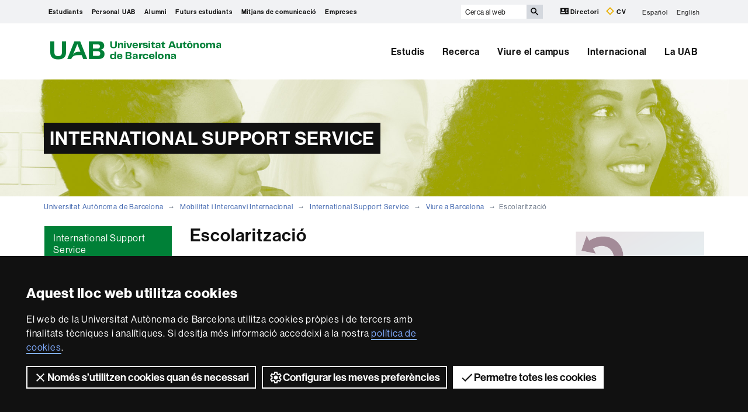

--- FILE ---
content_type: text/html;charset=utf-8
request_url: https://www.uab.cat/web/mobilitat-i-intercanvi-internacional/international-support-service/viure-a-barcelona/escolaritzacio-1345819286525.html
body_size: 11886
content:




	<!doctype html>
	
	

	

	
	<html lang="ca" xml:lang="ca">
	<head>
	
			




<script>
	var dataLayer = window.dataLayer = window.dataLayer || [];
	dataLayer.push({
		'urlRenamed':'UAB2013/mobilitat-i-intercanvi-internacional/international-support-service/viure-a-barcelona/escolaritzacio-1345819286525.html',
		'site':'UAB2013',
		'language':'ca'
	});
</script>



<title>Escolarització - Universitat Autònoma de Barcelona - UAB Barcelona</title>
<meta charset="utf-8">
<meta http-equiv="X-UA-Compatible" content="IE=edge">


<meta name="description" content="Som una universitat capdavantera que imparteix una doc&egrave;ncia de qualitat i excel&middot;l&egrave;ncia, diversificada, multidisciplin&agrave;ria i flexible, ajustada a les necessitats de la societat i adaptada als nous models de l'Europa del coneixement. La UAB &eacute;s reconeguda internacionalment per la qualitat i el car&agrave;cter innovador de la seva recerca."/>
<meta name="keywords" content="UAB, Universitat Aut&ograve;noma de Barcelona, Barcelona, universitat Barcelona, universitat, investigaci&oacute;, recerca, grau, m&agrave;ster, m&agrave;ster oficial, postgrau, doctorat"/>
<meta name="author" content="UAB - Universitat Aut&ograve;noma de Barcelona"/>
<meta name="robots" content="index,follow" />
<meta name="pageid" content="1345819286525">




		
			<meta name='viewport' content='width=device-width, initial-scale=1'/>
		<link href="/Xcelerate/UAB2013/UABResponsive/PortalUAB/css/animate.min.css"  rel="stylesheet"  type="text/css"   />
<link href="/Xcelerate/UAB2013/UABResponsive/PortalUAB/css/style_UAB2013.css"  rel="stylesheet"  type="text/css"   />
<link href="https://fonts.googleapis.com/css?family=Roboto+Condensed:400,700,300"  rel="stylesheet"  type="text/css"   />
<!--[if lt IE 9]>
<script src="https://oss.maxcdn.com/html5shiv/3.7.2/html5shiv.min.js"></script>
<script src="https://oss.maxcdn.com/respond/1.4.2/respond.min.js"></script>
<![endif]-->
<link href="/favicon.ico"  rel="shortcut icon"    />
<script src="/Xcelerate/UAB2013/UABResponsive/PortalUAB/js/jquery.min.js"></script>
<script src="/Xcelerate/UAB2013/UABResponsive/PortalUAB/js/jquery-migrate.min.js"></script>
<script src="/Xcelerate/UAB2013/UABResponsive/PortalUAB/js/bootstrap.min.js"></script>
<script src="/Xcelerate/UAB2013/UABResponsive/PortalUAB/js/opcions.js"></script>
<script src="/Xcelerate/UAB2013/UABResponsive/PortalUAB/js/scrolltopcontrol.js"></script>
<script src="/Xcelerate/UAB2013/UABResponsive/PortalUAB/js/jquery.mobile.custom.min.js"></script>
<script src="/Xcelerate/js/jwplayer8/jwplayer.js"></script>
<script src="/Xcelerate/UAB2013/UABResponsive/PortalUAB/js/jquery.carouFredSel-6.2.1-packed.js"></script>
<script src="/Xcelerate/UAB2013/UABResponsive/PortalUAB/js/ie10-viewport-bug-workaround.js"></script>
<script src="/Xcelerate/UAB2013/UABResponsive/PortalUAB/js/jquery.tabs.js"></script>
<script src="/Xcelerate/UAB2013/UABResponsive/PortalUAB/js/bootstrap-datepicker.min.js"></script>
<script src="/Xcelerate/UAB2013/UABResponsive/PortalUAB/js/bootstrap-datepicker.ca.min.js"></script>
<script>
<!--
 			
				
				(function(w,d,s,l,i){w[l]=w[l]||[];w[l].push({'gtm.start':
				new Date().getTime(),event:'gtm.js'});var f=d.getElementsByTagName(s)[0],
				j=d.createElement(s),dl=l!='dataLayer'?'&l='+l:'';j.async=true;j.src=
				'https://www.googletagmanager.com/gtm.js?id='+i+dl;f.parentNode.insertBefore(j,f);
				})(window,document,'script','dataLayer','GTM-PW3QBZ4');
				
				
		
//-->
</script>
<script>
<!--
jwplayer.key='2Lflw31/0Kno4ToDzY0G2IloriO57rEvYPqj6VDs6HQ=';
//-->
</script>



	<script type="application/ld+json">
	{ 
		"@context": "https://schema.org",
		"@type": "CollegeOrUniversity",
		"name": "Universitat Aut&ograve;noma de Barcelona",
		"url": "https://www.uab.cat/",
		"logo": "https://www.uab.cat/web/coneix-la-uab/itineraris/identitat-i-imatge-corporativa/uab.cat/servlet/BlobServer?blobkey=id&blobnocache=true&blobwhere=1345725428582&blobheader=application&blobcol=urlimg&blobtable=Imatge",
		"sameAs": [ 
			"https://www.linkedin.com/school/uabbarcelona",
			"https://www.facebook.com/uabbarcelona",
			"https://www.instagram.com/uabbarcelona/",
			"https://bsky.app/profile/uab.cat",
			"https://www.youtube.com/uabbarcelona",
			"https://t.me/uabbarcelona",
			"https://www.tiktok.com/@uabbarcelona"
		],
		"contactPoint": [ 
			{ 
				"@type": "ContactPoint",
				"telephone": "+34 - 93 581 1111",
				"contactType": "Customer service" 
			} 
		] 
	}
	</script>
	



	</head>

	<body> 
	<!-- Google Tag Manager (noscript) -->
	<noscript><iframe src="https://www.googletagmanager.com/ns.html?id=GTM-PW3QBZ4" height="0" width="0" style="display:none;visibility:hidden" aria-hidden="true"></iframe></noscript>
	<!-- End Google Tag Manager (noscript) -->
	<!-- Accessibility -->
	






	
<!-- #salts a seccions -->
  <div id="sr-kw-only" role="navigation" aria-label="Accés directe a les seccions">
    <a href="#main" class="sr-kw-only">Vés al contingut principal</a> 
    <a href="#navegacio" class="sr-kw-only">Vés a la navegació de  Universitat Autònoma de Barcelona</a>
    
    	<a href="#nav-context" class="sr-kw-only">Vés a la navegació de la pàgina</a>
    
    <a href="#mapa" class="sr-kw-only">Vés al mapa del web</a>
  </div>
<!-- /#salts a seccions -->


	<!-- /#Accessibility -->

	<!-- header -->
	<header class="header" role="banner">
	<!-- PropagateParams -->
	
	<!-- End propagate -->

	<!-- #access -->
	<!-- Language  --><nav aria-label="navegació del site per a mòbil" class="hidden-md hidden-lg">
	<div class="header-nav">
		<div class="container">
			<div class="navbar-header">
				<button type="button" class="navbar-toggle collapsed" data-toggle="collapse" data-target="#navbar" aria-expanded="false" aria-controls="navbar">
					<span class="ico hamburguer" aria-hidden="true"></span>
					<span class="sr-only">Prem per desplegar el menú de  Universitat Autònoma de Barcelona</span>
				</button>
				<a href="/web/universitat-autonoma-de-barcelona-1345467950436.html">
				  <span class="ico logo" aria-hidden="true"></span>
				  <span class="sr-only">UAB Universitat Autònoma de Barcelona</span>
				</a>
				<span class="header-title"><a href="/web/universitat-autonoma-de-barcelona-1345467950436.html">Universitat Autònoma de Barcelona</a></span> 
			</div>
		</div>
	</div>
</nav>

<nav id="navbar" class="navbar-collapse collapse" aria-label="perfils">
	<div class="header-top2">
		<div class="container">
			<div class="row access"><div class="col-xs-12 col-md-6">
<nav aria-label="Navegació per perfils d'usuari">
	<ul class="seccions">
					
	
									
			
			
				
					
										
					
						
						
						
							
						
				
					
										
					
						
						
						
							
						
				
					
										
					
				
					
										
					
						
						
						
				
					
										
					
						
						
						
				
					
										
					
						
						
						<!-- Display results -->
	
	
		
			
			
			
		
			
			
			
		
			
			
			
		
			
			
			
		
			
			
			
		
			
			
			
		
	
			
		
			
		<!-- FlexLink Intern 1345683133691--><!-- the page list has data! 1345469070969-->
						   <!-- paramurl NOT null --> 
							
							
							
						
			
		
			
		
			
		
			
		<!-- FlexLink Intern 1345683553297--><!-- the page list has data! 1345469070817-->
						   <!-- paramurl NOT null --> 
							
							
							
						
			
		
			
		
			
		
			
		
			
		
			
		
			
		
			
		<!-- FlexLink Intern 1345847697995--><!-- the page list has data! 1345811559072-->
						   <!-- paramurl NOT null --> 
							
							
							
						
			
		
			
		
			
		
			
		<!-- FlexLink Intern 1345847697851--><!-- the page list has data! 1345834772180-->
						   <!-- paramurl NOT null --> 
							
							
							
						
			
		
			
		
			
		
			
		<!-- FlexLink Intern 1345847697958--><!-- the page list has data! 1345834772291-->
						   <!-- paramurl NOT null --> 
							
							
							
						
			
		
			
		
	
	
	
	<li><a href="/web/estudiants-1345469070969.html" class="l-estudiants"  title='Estudiants'>Estudiants</a></li><li><a href="/web/personal-uab-1345469070817.html" class="l-professorat"  title='Personal UAB'>Personal UAB</a></li><li><a href="https://www.uab.cat/alumni" class="l-Alumni" target='_BLANK' title='Alumni'>Alumni</a></li><li><a href="/web/estudis/visita-la-uab-1345811559072.html" class="l-Futurs estudiants"  title='Futurs estudiants'>Futurs estudiants</a></li><li><a href="/web/mitjans-de-comunicacio-1345834772180.html" class="l-Mitjans de comunicació"  title='Mitjans de comunicaci&oacute;'>Mitjans de comunicació</a></li><li><a href="/web/informacio-per-a-entitats-i-empreses-1345834772291.html" class="l-Empreses"  title='Empreses'>Empreses</a></li>
</ul></nav></div><div class="search-uab">
					<div id="custom-search-input" role="search">
						<form id="searchform" method="get" action='/cerca-ca.html'>
							<div class="input-group">
								<label class="sr-only" for="cercaweb">Cerca al web</label>
								<input id="cercaweb" type="text" class="form-control input-lg" placeholder="Cerca al web" title="Introdueix el text de cerca" alt="Introdueix el text de cerca" name="query" accesskey="i" />
								<span class="input-group-btn">
									<button id="submit" class="btn btn-info btn-lg" alt="Prem el botó per iniciar la cerca" type="submit" aria-label="Prem el botó per iniciar la cerca" value="Search">
										<span class="glyphicon glyphicon-search" aria-hidden="true"></span>
									</button>
								</span>
							</div>
						</form>
					</div>

					<div class="dreceres">
						<a href="https://directori.uab.cat/pcde/">
							<img src="/Xcelerate/UAB2013/UABResponsive/PortalUAB/img/icona-directori.svg" alt="" />
							Directori
						</a>
						<a href="https://sso.uab.cat/cas/login?service=https://cv.uab.cat/protected/index.jsp&locale=ca">
							<img src="/Xcelerate/UAB2013/UABResponsive/PortalUAB/img/icona-cv.svg" alt="" />
							CV
						</a>
					</div>
					<ul class="idiomes"><li ><a href='/web/movilidad-e-intercambio-internacional/international-support-service/vivir-en-barcelona/escolarizacion-1345812115579.html' lang="es" name='Español'>Español</a></li><li class="last-child"><a href='/web/mobility-international-exchange/international-support-service/living-in-barcelona/schooling-1345819425510.html' lang="en" name='English'>English</a></li></ul>
				</div>
			</div>
		</div>
	</div>

	<!-- /#access -->

	<!-- #Cabecera -->
	



<!-- #container capcalera -->
<div class="container">
	<div class="col-md-3">
				<a href="/web/universitat-autonoma-de-barcelona-1345467950436.html">
					<span class="ico logo hidden-xs hidden-sm" aria-hidden="true"></span>
					<span class="sr-only">U A B</span></a></div><div class="col-md-9">
				<nav id="navegacio" aria-label="UAB2015.Head.Accesibilitat.NavegacioFacultat Universitat Autònoma de Barcelona" role="navigation">
				  <ul class="nav navbar-nav navbar-right">
				
					
						<li class="dropdown"> <a  class="dropdown-toggle" href="/web/estudis-1345661720635.html">Estudis</a>
						
							
						</li>
				
					
						<li class="dropdown"> <a  class="dropdown-toggle" href="/web/recerca-1345661751408.html">Recerca</a>
						
							
						</li>
				
					
						<li class="dropdown"> <a  class="dropdown-toggle" href="/web/viure-el-campus-1345661543352.html">Viure el campus</a>
						
							
						</li>
				
					
						<li class="dropdown"> <a  class="dropdown-toggle" href="/web/internacional-1345833044624.html">Internacional</a>
						
							
						</li>
				
					
						<li class="dropdown"> <a  class="dropdown-toggle" href="/web/la-uab-1345661777128.html">La UAB</a>
						
							
						</li>
				
				</ul>
				</nav>
	</div>
	<div class="clear"></div>
</div>

</nav>
</header> 
<!-- /#nav-uab --> 



	

<script src="/Xcelerate/UAB2013/UABResponsive/PortalUAB/js/owl.carousel.min.js"></script>

 
				
				<!-- FlexLink Intern 1345799624749--><!-- the page list has data! 1345819210860-->
					  
						
						
					
						
												
						
					
				

 
	<div class="headerImg" style="background-image:url(/Imatge/1023/805/issu.jpg); background-size:cover; background-position: 50% 50%;">
		<div class="container">
			  
				
					<span>INTERNATIONAL SUPPORT SERVICE</span>
				
			   
			  		
		</div>
	</div>

			




	<!-- /#Cabecera -->



	

	<!-- breadcrumb -->
	
	<div class="container hidden-xs">
		<ul class="breadcrumb">
				<li>
				<a href="/web/universitat-autonoma-de-barcelona-1345467950436.html" >Universitat Autònoma de Barcelona</a>
				</li>
				<li>
				<a href="/web/mobilitat-i-intercanvi-internacional-1345680108534.html" >Mobilitat i Intercanvi Internacional</a>
				</li>
				<li>
				<a href="/web/mobilitat-i-intercanvi-internacional/international-support-service/inici-1345819210860.html" target='' >International Support Service</a>
				</li>
				<li>
				<a href="/web/mobilitat-i-intercanvi-internacional/international-support-service/viure-a-barcelona/contractacio-i-fiscalitat-1345819286139.html" >Viure a Barcelona</a>
				</li>
				<li class="active">Escolarització</li></ul>
	</div>
	<!-- breadcrumb -->

	<div class="container">
	  <div class="row">
		<div class="sidebar menu-left">
			<div class="navbar">
				

		

	<!-- arrelMenupageId:::1345798771012 --><!-- catArrelMenu:::arml -->

					
					
					
					
					
				


  	<div class="navbar-header">
         
			
	  	
        <button type="button" class="d-md-none d-lg-none d-xl-none navbar-toggle collapsed ico" data-toggle="collapse" data-target="#navbar-sidebar" aria-expanded="true" aria-controls="navbar">
                  <span class="d-md-none d-lg-none d-xl-none navbar-brand">Viure a Barcelona</span>
                  <span class="d-md-none d-lg-none d-xl-none ico hamburguer" aria-hidden="true"></span>
                  <span class="d-md-none d-lg-none d-xl-none sr-only">Desplegar la navegació</span>
          </button>
    </div><!-- /navbar-header  -->
    <nav id="navbar-sidebar" class="navbar-collapse collapse sidebar-navbar-collapse" role="navigation">
    	<nav id="nav-context" class="menu-content" role="navigation" aria-label="Menú principal"><!-- UAB2013/Responsive_WD/Common/CSElementDisplayLeftMenu_RWD 19-->

			<div role="tablist" class="aside-nav-content">
			    <div role="tab" id="id_1" class="title">
						International Support Service
			   </div>
					<div role="tabpanel" aria-labelledby="id_1">
						<ul><li class='no-sub'>
<a href='/web/mobilitat-i-intercanvi-internacional/international-support-service/inici-1345819210860.html'  >Inici </a>
</li>
<li class='no-sub'>
<a href='/web/mobilitat-i-intercanvi-internacional/international-support-service/normativa-iss-1345819224725.html'  >Normativa ISS </a>
</li>
<li class='no-sub'>
<a href='/web/mobilitat-i-intercanvi-internacional/international-support-service/carta-serveis-iss-1345918854525.html'  >Carta Serveis ISS </a>
</li>
<!-- Tanca Caixa Oberta boxLinksOpened--></ul>
				</div>
			  </div>			
	
			<!-- Tanca Caixa Oberta boxLinksOpened-->

			<div role="tablist" class="aside-nav-content">
			    <div role="tab" id="id_2" class="title">
						Estudiants internacionals
			   </div>
					<div role="tabpanel" aria-labelledby="id_2">
						<ul><li class='sub'>
<a  href='#collapse5_deep0' data-toggle='collapse' data-parent='#collapse5_deep0' aria-expanded='false' class='collapsed' >Extracomunitaris (No UE) <span class='ico mes'></span></a>
<ul id='collapse5_deep0' class='collapse' style='height: 0px;' aria-expanded='false' >
<li class='no-sub'>
<a href='/web/mobilitat-i-intercanvi-internacional/international-support-service/extracomunitaris-no-ue-/tipus-de-visats-1345819226151.html'  >Tipus de visats </a>
</li>
<li class='no-sub'>
<a href='/web/mobilitat-i-intercanvi-internacional/international-support-service/extracomunitaris-no-ue-/demana-la-tie-1345819226237.html'  >Demana la TIE </a>
</li>
<li class='no-sub'>
<a href='/web/mobilitat-i-intercanvi-internacional/international-support-service/extracomunitaris-no-ue-/renova-l-autoritzacio-d-estada-per-estudis-1345819226325.html'  >Renova l'autorització d'estada per estudis </a>
</li>
<li class='no-sub'>
<a href='/web/mobilitat-i-intercanvi-internacional/international-support-service/extracomunitaris-no-ue-/mobilitat-ue-1345828191510.html'  >Mobilitat UE </a>
</li>
<li class='no-sub'>
<a href='/web/mobilitat-i-intercanvi-internacional/international-support-service/extracomunitaris-no-ue-/autoritzacio-de-treball-1345819226568.html'  >Autorització de Treball </a>
</li>
<li class='no-sub'>
<a href='/web/mobilitat-i-intercanvi-internacional/international-support-service/extracomunitaris-no-ue-/autoritzacio-de-retorn-1345819226683.html'  >Autorització de Retorn </a>
</li>
<li class='no-sub'>
<a href='/web/mobilitat-i-intercanvi-internacional/international-support-service/permis-de-residencia-per-cerca-de-feina-/-emprendedoria-1345819226769.html'  >Permís de Residència per Cerca de Feina / Emprendedoria </a>
</li>
<li class='no-sub'>
<a href='/web/mobilitat-i-intercanvi-internacional/international-support-service/tipus-de-visats-per-familiars-d-estudiants-extracomunitaris-1345819227510.html'  >Tipus de visats per familiars d'estudiants extracomunitaris </a>
</li>
<li class='no-sub'>
<a href='/web/mobilitat-i-intercanvi-internacional/international-support-service/extracomunitaris-no-ue-/tie-per-familiars-d-estudiants-1345819228023.html'  >TIE per familiars d'estudiants </a>
</li>
<li class='no-sub'>
<a href='/web/mobilitat-i-intercanvi-internacional/international-support-service/extracomunitaris-no-ue-/renovacio-tie-per-familiars-d-estudiants-1345819228195.html'  >Renovació TIE per familiars d'estudiants </a>
</li>
</ul>
</li>
<li class='sub'>
<a  href='#collapse6_deep0' data-toggle='collapse' data-parent='#collapse6_deep0' aria-expanded='false' class='collapsed' >Comunitaris (UE i Schengen) <span class='ico mes'></span></a>
<ul id='collapse6_deep0' class='collapse' style='height: 0px;' aria-expanded='false' >
<li class='no-sub'>
<a href='/web/mobilitat-i-intercanvi-internacional/international-support-service/comunitaris-ue-i-schengen-/registre-nie-1345819270390.html'  >Registre NIE </a>
</li>
<li class='no-sub'>
<a href='/web/mobilitat-i-intercanvi-internacional/international-support-service/comunitaris-ue-i-schengen-/asseguranca-medica-1345819270475.html'  >Assegurança mèdica </a>
</li>
</ul>
</li>
<li class='sub'>
<a  href='#collapse7_deep0' data-toggle='collapse' data-parent='#collapse7_deep0' aria-expanded='false' class='collapsed' >Viure a Barcelona <span class='ico mes'></span></a>
<ul id='collapse7_deep0' class='collapse' style='height: 0px;' aria-expanded='false' >
<li class='no-sub'>
<a href='/web/mobilitat-i-intercanvi-internacional/international-support-service/viure-a-barcelona/idiomes-1345819271741.html'  >Idiomes </a>
</li>
<li class='no-sub'>
<a href='/web/mobilitat-i-intercanvi-internacional/international-support-service/viure-a-barcelona/allotjament-i-empadronament-1345819271853.html'  >Allotjament i Empadronament </a>
</li>
<li class='no-sub'>
<a href='/web/mobilitat-i-intercanvi-internacional/international-support-service/viure-a-barcelona/protocol-d-emergencies-viatjar-a-barcelona-1345819272208.html'  >Protocol d'emergències. Viatjar a Barcelona </a>
</li>
<li class='no-sub'>
<a href='/web/mobilitat-i-intercanvi-internacional/international-support-service/viure-a-barcelona/asseguranca-medica-1345819272500.html'  >Assegurança mèdica </a>
</li>
<li class='no-sub'>
<a href='/web/mobilitat-i-intercanvi-internacional/international-support-service/viure-a-barcelona/bancs-i-pagaments-1345819273079.html'  >Bancs i pagaments </a>
</li>
<li class='no-sub'>
<a href='/web/mobilitat-i-intercanvi-internacional/international-support-service/viure-a-barcelona/horaris-i-festius-1345819273180.html'  >Horaris i festius </a>
</li>
<li class='no-sub'>
<a href='/web/mobilitat-i-intercanvi-internacional/international-support-service/viure-a-barcelona/direccions-utils-1345819273268.html'  >Direccions útils </a>
</li>
<li class='no-sub'>
<a href='/web/mobilitat-i-intercanvi-internacional/international-support-service/viure-a-barcelona/cost-de-la-vida-a-barcelona-1345819273346.html'  >Cost de la vida a Barcelona </a>
</li>
<li class='no-sub'>
<a href='/web/mobilitat-i-intercanvi-internacional/international-support-service/viure-a-barcelona/desenvolupa-un-projecte-1345833663120.html'  >Desenvolupa un projecte </a>
</li>
<li class='no-sub'>
<a href='/web/mobilitat-i-intercanvi-internacional/international-support-service/viure-a-barcelona/serveis-medics-i-suport-psicologic-1345847814844.html'  >Serveis mèdics i suport psicològic </a>
</li>
</ul>
</li>
<!-- Tanca Caixa Oberta boxLinksOpened--></ul>
				</div>
			  </div>			
	
			<!-- Tanca Caixa Oberta boxLinksOpened-->

			<div role="tablist" class="aside-nav-content">
			    <div role="tab" id="id_3" class="title">
						Personal Docent i Investigador
			   </div>
					<div role="tabpanel" aria-labelledby="id_3">
						<ul><li class='sub'>
<a  href='#collapse9_deep0' data-toggle='collapse' data-parent='#collapse9_deep0' aria-expanded='false' class='collapsed' >Extracomunitaris (No UE) <span class='ico mes'></span></a>
<ul id='collapse9_deep0' class='collapse' style='height: 0px;' aria-expanded='false' >
<li class='no-sub'>
<a href='/web/mobilitat-i-intercanvi-internacional/international-support-service/extracomunitaris-no-ue-/permis-de-treball-1345819280112.html'  >Permís de treball </a>
</li>
<li class='no-sub'>
<a href='/web/mobilitat-i-intercanvi-internacional/international-support-service/extracomunitaris-no-ue-/demana-la-teva-tie-1345819280259.html'  >Demana la teva TIE </a>
</li>
<li class='no-sub'>
<a href='/web/mobilitat-i-intercanvi-internacional/international-support-service/extracomunitaris-no-ue-/renovacio-permis-de-treball-1345819280727.html'  >Renovació Permís de Treball </a>
</li>
<li class='no-sub'>
<a href='/web/mobilitat-i-intercanvi-internacional/international-support-service/extracomunitaris-no-ue-/-1345819281114.html'  > </a>
</li>
<li class='no-sub'>
<a href='/web/mobilitat-i-intercanvi-internacional/international-support-service/extracomunitaris-no-ue-/autoritzacio-de-retorn-1345819281270.html'  >Autorització de retorn </a>
</li>
<li class='no-sub'>
<a href='/web/mobilitat-i-intercanvi-internacional/international-support-service/extracomunitaris-no-ue-/job-seeking-visa-1345819282055.html'  >Job Seeking Visa </a>
</li>
</ul>
</li>
<li class='no-sub'>
<a href='/web/mobilitat-i-intercanvi-internacional/international-support-service/comunitaris-ue-i-schengen-1345819284924.html'  >Comunitaris (UE i Schengen) </a>
</li>
<li class='sub actual-section opened'>
<a  href='#collapse11_deep0' data-toggle='collapse' data-parent='#collapse11_deep0' aria-expanded='true' class='actual-section' >Viure a Barcelona <span class='ico mes'></span></a>
<ul id='collapse11_deep0' class='collapse in' style='' aria-expanded='true' >
<li class='no-sub'>
<a href='/web/mobilitat-i-intercanvi-internacional/international-support-service/viure-a-barcelona/contractacio-i-fiscalitat-1345819286139.html'  >Contractació i Fiscalitat </a>
</li>
<li class='no-sub'>
<a href='/web/mobilitat-i-intercanvi-internacional/international-support-service/viure-a-barcelona/desenvolupa-un-projecte-1345819286347.html'  >Desenvolupa un Projecte </a>
</li>
<li class='no-sub actual-section'>
<a href='/web/mobilitat-i-intercanvi-internacional/international-support-service/viure-a-barcelona/escolaritzacio-1345819286525.html' class='actual-page' >Escolarització </a>
</li>
<li class='no-sub'>
<a href='/web/mobilitat-i-intercanvi-internacional/international-support-service/viure-a-barcelona/sistema-de-sanitat-publica-1345819286957.html'  >Sistema de Sanitat Pública </a>
</li>
<li class='no-sub'>
<a href='/web/mobilitat-i-intercanvi-internacional/international-support-service/viure-a-barcelona/allotjament-i-empadronament-1345819287179.html'  >Allotjament i Empadronament </a>
</li>
<li class='no-sub'>
<a href='/web/mobilitat-i-intercanvi-internacional/international-support-service/viure-a-barcelona/protocol-d-emergencies-viatjar-a-barcelona-1345819287620.html'  >Protocol d'Emergències. Viatjar a Barcelona </a>
</li>
<li class='no-sub'>
<a href='/web/mobilitat-i-intercanvi-internacional/international-support-service/viure-a-barcelona/idiomes-1345819287844.html'  >Idiomes </a>
</li>
<li class='no-sub'>
<a href='/web/mobilitat-i-intercanvi-internacional/international-support-service/viure-a-barcelona/bancs-i-pagaments-1345819288362.html'  >Bancs i Pagaments </a>
</li>
<li class='no-sub'>
<a href='/web/mobilitat-i-intercanvi-internacional/international-support-service/viure-a-barcelona/horaris-i-festius-1345819288693.html'  >Horaris i Festius </a>
</li>
<li class='no-sub'>
<a href='/web/mobilitat-i-intercanvi-internacional/international-support-service/viure-a-barcelona/direccions-utils-1345819288902.html'  >Direccions Útils </a>
</li>
<li class='no-sub'>
<a href='/web/mobilitat-i-intercanvi-internacional/international-support-service/viure-a-barcelona/cost-de-la-vida-a-barcelona-1345819289347.html'  >Cost de la Vida a Barcelona </a>
</li>
<li class='no-sub'>
<a href='/web/mobilitat-i-intercanvi-internacional/international-support-service/viure-a-barcelona/dual-career-1345819289502.html'  >Dual Career </a>
</li>
</ul>
</li>
<!-- Tanca Caixa Oberta boxLinksOpened--></ul>
				</div>
			  </div>			
	
			<!-- Tanca Caixa Oberta boxLinksOpened-->

			<div role="tablist" class="aside-nav-content">
			    <div role="tab" id="id_4" class="title">
						Personal Convidat
			   </div>
					<div role="tabpanel" aria-labelledby="id_4">
						<ul><li class='no-sub'>
<a href='/web/mobilitat-i-intercanvi-internacional/international-support-service/vinculacions-1345819294824.html'  >Vinculacions </a>
</li>
<!-- Tanca Caixa Oberta boxLinksOpened--></ul>
				</div>
			  </div>			
	
			<!-- Tanca Caixa Oberta boxLinksOpened-->

			<div role="tablist" class="aside-nav-content">
			    <div role="tab" id="id_5" class="title">
						Protocol d'Emergències
			   </div>
					<div role="tabpanel" aria-labelledby="id_5">
						<ul><li class='no-sub'>
<a href='/web/mobilitat-i-intercanvi-internacional/international-support-service/viatjar-a-l-estranger-1345819295478.html'  >Viatjar a l'estranger </a>
</li>
<li class='no-sub'>
<a href='/web/mobilitat-i-intercanvi-internacional/international-support-service/viatjar-a-barcelona-1345819295689.html'  >Viatjar a Barcelona </a>
</li>
<!-- Tanca Caixa Oberta boxLinksOpened--></ul>
				</div>
			  </div>			
	
			<!-- Tanca Caixa Oberta boxLinksOpened-->

			<div role="tablist" class="aside-nav-content">
			    <div role="tab" id="id_6" class="title">
						Becaris Internacionals Postgrau
			   </div>
					<div role="tabpanel" aria-labelledby="id_6">
						<ul><li class='sub'>
<a  href='#collapse18_deep0' data-toggle='collapse' data-parent='#collapse18_deep0' aria-expanded='false' class='collapsed' >China Scholarship Council <span class='ico mes'></span></a>
<ul id='collapse18_deep0' class='collapse' style='height: 0px;' aria-expanded='false' >
<li class='no-sub'>
<a href='/web/mobilitat-i-intercanvi-internacional/international-support-service/china-scholarship-council/csc-uab-1345830610777.html'  >CSC - UAB </a>
</li>
</ul>
</li>
<!-- Tanca Caixa Oberta boxGreyOpened F-->	</ul>
			
				</div>
			
			</aside>

		
		<!-- Tanca Caixa Oberta boxGreyOpened F-->
		<!-- arrelMenupageId:::1345798771012 --><!-- catArrelMenu:::arml -->


		</nav>
		   
		   
	</nav>

				
	



							 	
			</div>
		</div>

	
		<main id="main" class="content">
			
			
				
						
					
						
					

<div class="col-xs-12">
	<!-- #Text Generic TG -->
	
	
	
	
		<div class="titul">
			<h1>Escolarització</h1>
			<div class="clear"></div>
		</div>
	

	
		
			
			
			
			
				
					
					
					
					
				
						
							<h2 class="section-title">Escolarització</h2>
						
						<p>
							<p>Les fam&iacute;lies que es muden freq&uuml;entment d&rsquo;un pa&iacute;s a un altre durant els anys d&rsquo;escolaritzaci&oacute; tendeixen a escollir escoles internacionals per que els fills i filles tinguin un cert grau de continu&iuml;tat en els seus estudis.</p>

<p><br />
Les fam&iacute;lies que planejant viure a Espanya per uns quants anys, poden preferir matricular als seus fills i filles en una escola catalana dins del sistema educatiu espanyol.&nbsp;</p>

<p><br />
Les fam&iacute;lies que van a viure a Espanya per un per&iacute;ode curt de temps, i despr&eacute;s tornaran al seu pa&iacute;s d&rsquo;origen, poden donar als seus fills i filles l&rsquo;experi&egrave;ncia d&rsquo;estudiar un any en una escola catalana, o poden preferir que continu&iuml;n el programa educatiu dels seus pa&iuml;sos d&rsquo;origen. Per aix&ograve; a Catalunya tamb&eacute; existeixen escoles americanes, japoneses i d&rsquo;altres que segueixen els programes educatius dels seus propis pa&iuml;sos.</p>

<p><br />
Podreu trobar m&eacute;s informaci&oacute; en aquest <a href="https://www.barcelona.cat/internationalwelcome/ca/que-necessites/educacio" target="_blank">enlla&ccedil;</a>.</p>

<p><br />
Tamb&eacute; podeu consultar la <a href="https://www.barcelona.cat/internationalwelcome/en/documents" target="_blank">Guia Pr&agrave;ctica per Escoles Internacionals a Barcelona</a>.<br />
&nbsp;</p>

						</p>
						

	<!-- #Assets Contingut Central -->
	
	
	
	 
	
</div>

			
		</main>
		
			
			<div class="sidebar">
				<h2 class="sr-only">Informació complementària</h2>
				<div class="row"> 
					<div class="col-xs-12">
						
			  		
			  				  		
				  			    
			    	
			    	
			  					
			  				




	
	<!-- FlexLink Intern 1345806640881--><!-- the page list has data! 1345819285429-->
					  
						
						
					
			
			
			
		
	
		<a href="/web/mobilitat-i-intercanvi-internacional/international-support-service/viure-a-barcelona-1345819285429.html" class="special-link" title="Baner Investigadors Info Pràctica" >
			
			
				<img class="img-responsive" src="/Imatge/184/299/MD_info_practica_ca,0.png" alt="Info practica">
			
			<span></span>

         </a>
	


							  			    
			    	
			    	
			  					
			  				




	
	
			
			
			
		
	
		<a href="https://www.barcelona.cat/internationalwelcome/ca" class="special-link" title="Banner Barcelona International Welcome" target='_BLANK'>
			
			
				<img class="img-responsive" src="/Imatge/868/707/banner_BIW-381x140,0.jpg" alt="Banner Barcelona International Welcome">
			
			<span></span>

         </a>
	


							  			    
			    	
			    	


<!-- TemplateLinkMenuDretaImatgeBlanc -->
	
	<div>
		<aside class="bloc blanc rounded">
			
				<a href="/web/mobilitat-i-intercanvi-internacional/international-support-service/equip-de-l-international-support-service-1345680557105.html" target="">
			
			
				
					
						<span class="titol">Equip de l'ISS</span>
					
				
				
					
				<p>Equip de l'ISS</p>
			

			
				</a>
			
			
		</aside><!-- end side-box -->
	</div>


							  			    
			    	
			    	


<!-- TemplateLinkMenuDretaImatgeBlanc -->
	
	<div>
		<aside class="bloc blanc rounded">
			
				<a href="/web/mobilitat-i-intercanvi-internacional/programes-de-mobilitat-i-intercanvi-internacional/area-de-relacions-internacionals-1345664866147.html" target="">
			
			
				
					
						<span class="titol">Equip de l'ARI</span>
					
				
				
					
				<p>Equip de l'ARI</p>
			

			
				</a>
			
			
		</aside><!-- end side-box -->
	</div>


							  			    
			    	
			    	


				<!-- FlexLink not found -->
			
<div class="aside-contacta-uab"><aside class="contact-info">
				<h2 class="sr-only">Contacte</h2>
				
				<h3>
						
					
						<span>International Support Service (ISS)</span>
					
				</h3>
				
				
				<p>
				
					<p>Edifici&nbsp;Biblioteca de Comunicaci&oacute;&nbsp;i&nbsp;Hemeroteca General,<br />
Pla&ccedil;a C&iacute;vica<br />
Campus de Bellaterra</p>
 <br />
				
					Tel. 
					+34 93 581 22 10<br />
				
					<a href='mailto:international.support@uab.cat' >international.support@uab.cat</a>
				
					</p>
				
					<p><p><strong>Horari d&#39;atenci&oacute; al p&uacute;blic:</strong></p>

<p>De dilluns a&nbsp;dijous de:</p>

<p>9:45-13:30 i 15:00-16:30</p>

<p>Divendres de 9:45-14:00</p>

<p><strong>Les vig&iacute;lies&nbsp;de festiu</strong>, es tancar&agrave; l&#39;atenci&oacute; al p&uacute;blic a les&nbsp;<strong>13:30</strong></p>

<p><strong>Horari d&#39;estiu (juliol i agost)</strong></p>

<p>De dilluns a divendres&nbsp;de 9:45 a 13:30</p>
</p>
				
				
				
				
			</aside></div>

				

					</div>
				</div>
			</div>
		
		</div>
	</div>


	
	
				
		
		 

	
	
	

	<!-- #footer -->
	<footer>
	





<!-- #MapaWebFootPage -->

		

<!-- #recerca -->

	 
	
<!-- GetVar pageId > 1345467950436-->
		
			
<section id="mapa" class="hidden-sm hidden-xs" aria-labelledby="titol-mapa"> 
<h2 id="titol-mapa" class="sr-only">Mapa web</h2>
<div class="container">
	<div class="row">
		<ul>
		
			
				
					
					
				
			
		
		
		
					

				
					<li class='col-md-15 border-left'>
				
				
				
				
				
								<a class="negreta" href='#'>Estudis</a>	
											
							<!-- Display results -->
	
	
		
			
			
			
		
			
			
			
		
			
			
			
		
			
			
			
		
			
			
			
		
			
			
			
		
			
			
			
		
			
			
			
		
			
			
			
		
			
			
			
		
			
			
			
		
			
			
			
		
			
			
			
		
			
			
			
		
	
			
		
			
		
			
		
			
		
			
		
			
		
			
		
			
		
			
		
			
		
			
		
			
		
			
		
			
		<!-- FlexLink Intern 1345930020909--><!-- the page list has data! 1345926274171-->
						   <!-- paramurl NOT null --> 
							
							
							
						
			
		
			
		
			
		
			
		<!-- FlexLink Intern 1345666981350--><!-- the page list has data! 1345692269183-->
						   <!-- paramurl NOT null --> 
							
							
							
						
			
		
			
		
			
		
			
		
			
		
			
		
			
		
			
		
			
		
			
		
			
		
			
		<!-- FlexLink Intern 1345668424076--><!-- the page list has data! 1345667655947-->
						   <!-- paramurl NOT null --> 
							
							
							
						
			
		
			
		
			
		
			
		
			
		
			
		
			
		
			
		<!-- FlexLink Intern 1345929269016--><!-- the page list has data! 1345917732134-->
						   <!-- paramurl NOT null --> 
							
							
							
						
			
		
			
		
			
		
			
		
			
		
			
		
			
		
			
		
			
		
			
		
			
		
			
		
			
		
			
		
			
		
			
		
			
		
			
		
	
	
	
	<ul><li><a href="https://www.uab.cat/web/estudis/grau/oferta-de-graus/tots-els-graus-1345661751752.html" target='_BLANK' title="Graus" >Graus</a></li><li><a href="https://www.uab.cat/masters-i-postgraus/" target='_BLANK' title="Màsters i postgraus" >Màsters i postgraus</a></li><li><a href="https://www.uab.cat/web/estudis/doctorat/tots-els-doctorats-1345664818297.html" target='_BLANK' title="Doctorats" >Doctorats</a></li><li><a href="/web/estudis/microcredencials-uab-1345926274171.html"  title="" >Microcredencials</a></li><li><a href="/web/estudis/grau/oferta-de-graus/minors-1345692269183.html"  title="Mínors" >Mínors</a></li><li><a href="https://www.uab.cat/web/estudis/qualitat-docent/el-sistema-de-garantia-interna-de-la-qualitat-sgiq-1345754231341.html" target='_BLANK' title="Sistema de Garantia Interna de la Qualitat (SGIQ)" >Sistema de Garantia Interna de la Qualitat (SGIQ)</a></li><li><a href="https://www.uab.cat/web/internacional-1345833044624.html?_gl=1*1jc7vx1*_up*MQ..&gclid=EAIaIQobChMI3vTuyZ3nkAMVCGdBAh02QDZ7EAAYASAAEgJa0_D_BwE&gbraid=0AAAAAD2O5zRua7rqlzswdz9FtV7gKYB2O" target='_BLANK' title="Education Abroad" >Education Abroad</a></li><li><a href="/web/estudis/mooc-1345667655947.html"  title="Cursos MOOC UAB" >Cursos MOOC UAB</a></li><li><a href="https://www.uab.cat/web/uab-barcelona-summer-school-1345840115497.html" target='_BLANK' title="UAB Barcelona Summer School" >UAB Barcelona Summer School</a></li><li><a href="/web/estudis/la-docencia-a-la-uab-1345917732134.html"  title="La docència a la UAB" >La docència a la UAB</a></li><li><a href="https://www.uab.cat/web/estudis/grau/oferta-de-graus/centres-docents-1345664532351.html" target='_BLANK' title="Facultats i escoles" >Facultats i escoles</a></li><li><a href="https://www.uab.cat/abast" target='_BLANK' title="Universitat a l'Abast" >Universitat a l'Abast</a></li><li><a href="https://www.uab.cat/beques-ajuts/" target='_BLANK' title="Ajuts, beques i convocatòries" >Ajuts, beques i convocatòries</a></li><li><a href="https://www.uab.cat/web/estudis/visita-la-uab-1345811559072.html" target='_BLANK' title="Visita la UAB" >Visita la UAB</a></li></ul>
				
			
					</li>
				
				
					

				
					<li class='col-md-15 border-left'>
				
				
				
				
				
								<a class="negreta" href='#'>Recerca</a>	
											
							<!-- Display results -->
	
	
		
			
			
			
		
			
			
			
		
			
			
			
		
			
			
			
		
			
			
			
		
			
			
			
		
			
			
			
		
			
			
			
		
			
			
			
		
			
			
			
		
	
			
		
			
		
			
		
			
		
			
		
			
		
			
		
			
		
			
		
			
		
			
		
			
		
			
		
			
		
			
		
			
		
			
		
			
		<!-- FlexLink Intern 1345849566232--><!-- the page list has data! 1345808184219-->
						   <!-- paramurl NOT null --> 
							
							
							
						
			
		
			
		
			
		
			
		<!-- FlexLink Intern 1345665322321--><!-- the page list has data! 1345848496477-->
						   <!-- paramurl NOT null --> 
							
							
							
						
			
		
			
		
			
		
			
		
			
		
			
		
			
		
			
		
			
		
			
		
			
		
			
		<!-- FlexLink Intern 1345665322283--><!-- the page list has data! 1345889470301-->
						   <!-- paramurl NOT null --> 
							
							
							
						
			
		
			
		
			
		
			
		
			
		
			
		
	
	
	
	<ul><li><a href="https://www.uab.cat/web/investigar/itineraris/la-recerca/departaments-1345662120404.html" target='_BLANK' title="Departaments" >Departaments</a></li><li><a href="https://www.uab.cat/web/investigar/itineraris/la-recerca/centres-i-instituts-de-recerca-1345662120408.html" target='_BLANK' title="Instituts i centres de recerca" >Instituts i centres de recerca</a></li><li><a href="https://portalrecerca.uab.cat/ca" target='_BLANK' title="" >Portal de Recerca de la UAB</a></li><li><a href="https://www.uab.cat/ca/biblioteques/" target='_BLANK' title="" >Biblioteques</a></li><li><a href="/web/recerca/itineraris/gestio-de-la-recerca/egreta-1345808184219.html"  title="" >EGRETA: Gestió de la producció científica</a></li><li><a href="/web/recerca/itineraris/gestio-de-la-recerca/acces-als-recursos-i-eines-1345848496477.html"  title="Eines i suport a la recerca" >Eines i suport a la recerca</a></li><li><a href="https://www.uab.cat/web/recerca/itineraris/gestio-de-la-recerca/gestio-d-ajuts-internacionals/que-fem-1345725622982.html" target='_BLANK' title="Gestió d'Ajuts Internacionals" >Gestió d'Ajuts Internacionals</a></li><li><a href="https://portalajuts.uab.cat/" target='_BLANK' title="" >Portal de convocatòries de recerca</a></li><li><a href="/web/recerca/itineraris/innovacio-i-transferencia-de-coneixement/transferencia-i-innovacio-1345889470301.html"  title="" >Transferència i innovació</a></li><li><a href="https://www.uab.cat/web/recerca/itineraris/innovacio-i-transferencia-de-coneixement/serveis-cientificotecnics/serveis-cientificotecnics-1345666609074.html" target='_BLANK' title="" >Serveis cientificotècnics</a></li></ul>
				
			
					</li>
				
				
					

				
					<li class='col-md-15 border-left'>
				
				
				
				
				
								<a class="negreta" href='#'>Internacional</a>	
											
							<!-- Display results -->
	
	
		
			
			
			
		
			
			
			
		
			
			
			
		
			
			
			
		
			
			
			
		
			
			
			
		
			
			
			
		
			
			
			
		
			
			
			
		
	
			
		
			
		
			
		
			
		
			
		
			
		
			
		
			
		
			
		
			
		
			
		
			
		
			
		
			
		
			
		
			
		
			
		
			
		
			
		
			
		
			
		
			
		<!-- FlexLink Intern 1345671820275--><!-- the page list has data! 1345662109396-->
						   <!-- paramurl NOT null --> 
							
							
							
						
			
		
			
		
			
		
			
		<!-- FlexLink Intern 1345680550860--><!-- the page list has data! 1345819210860-->
						   <!-- paramurl NOT null --> 
							
							
							
						
			
		
			
		
			
		
			
		
			
		
			
		
			
		
			
		
			
		
			
		
	
	
	
	<ul><li><a href="https://www.uab.cat/web/mobilitat-i-intercanvi-internacional-1345680108534.html" target='_BLANK' title="" >Programes de mobilitat i intercanvi</a></li><li><a href="/web/internacional/estudis-en-angles-1345836786314.html" target='_BLANK' title="" >Estudis en anglès</a></li><li><a href="https://www.uab.cat/web/uab-barcelona-summer-school-1345840115497.html" target='_BLANK' title="" >UAB Barcelona Summer School</a></li><li><a href="https://www.uab.cat/web/internacional/international-tracks/que-es-1345858064850.html" target='_BLANK' title="" >International Tracks</a></li><li><a href="https://www.uab.cat/web/mobilitat-i-intercanvi-internacional/study-abroad-programmes-1345825550367.html" target='_BLANK' title="Study Abroad" >Study Abroad</a></li><li><a href="/web/estudis/grau/acces-als-estudis/estudiants-de-batxillerat-1345662109396.html"  title="" >Accés als estudis</a></li><li><a href="/web/mobilitat-i-intercanvi-internacional/international-support-service/inici-1345819210860.html"  title="" >International Support Service (ISS)</a></li><li><a href="https://www.uab.cat/eciu/" target='_BLANK' title="" >Aliança europea ECIU</a></li><li><a href="/web/investigar/itineraris/la-recerca/projectes-internacionals-de-recerca/horizon-europe-1345812159586.html" target='_BLANK' title="" >Horizon Europe</a></li></ul>
				
			
					</li>
				
				
					

				
					<li class='col-md-15 border-left'>
				
				
				
				
				
								<a class="negreta" href='#'>Viure el campus</a>	
											
							<!-- Display results -->
	
	
		
			
			
			
		
			
			
			
		
			
			
			
		
			
			
			
		
			
			
			
		
			
			
			
		
			
			
			
		
	
			
		
			
		
			
		
			
		
			
		
			
		
			
		
			
		
			
		
			
		
			
		
			
		
			
		
			
		<!-- FlexLink Intern 1345832693601--><!-- the page list has data! 1345661544192-->
						   <!-- paramurl NOT null --> 
							
							
							
						
			
		
			
		
			
		
			
		
			
		
			
		
			
		
			
		
			
		
			
		
			
		
			
		<!-- FlexLink Intern 1345848211771--><!-- the page list has data! 1345812069772-->
						   <!-- paramurl NOT null --> 
							
							
							
						
			
		
			
		
	
	
	
	<ul><li><a href="https://www.uab.cat/web/viure-el-campus/participacio-estudiantil-1345661544137.html" target='_BLANK' title="" >Participació estudiantil</a></li><li><a href="https://www.uab.cat/web/viure-el-campus/cultura-en-viu-1345780447256.html" target='_BLANK' title="" >Cultura en viu</a></li><li><a href="https://www.uab.cat/fas/" target='_BLANK' title="" >Voluntariat, acció social i cooperació</a></li><li><a href="/web/viure-el-campus/serveis-1345661544192.html"  title="" >Serveis</a></li><li><a href="https://botigauab.cat/" target='_BLANK' title="" >Botiga UAB</a></li><li><a href="https://www.uab.cat/rsu/" target='_BLANK' title="" >Responsabilitat social</a></li><li><a href="/web/la-uab/itineraris/mecenatge-uab/mecenatge-uab-1345812069772.html"  title="" >Mecenatge</a></li></ul>
				
			
					</li>
				
				
					

				
					<li class='col-md-15 border-left'>
				
				
				
				
				
								<a class="negreta" href='#'>La UAB</a>	
											
							<!-- Display results -->
	
	
		
			
			
			
		
			
			
			
		
			
			
			
		
			
			
			
		
			
			
			
		
			
			
			
		
			
			
			
		
			
			
			
		
			
			
			
		
			
			
			
		
			
			
			
		
			
			
			
		
			
			
			
		
			
			
			
		
			
			
			
		
	
			
		
			
		
			
		
			
		
			
		
			
		
			
		
			
		
			
		
			
		
			
		
			
		
			
		
			
		
			
		
			
		
			
		
			
		
			
		
			
		
			
		
			
		
			
		
			
		
			
		
			
		
			
		
			
		
			
		
			
		
			
		
			
		
			
		
			
		
			
		
			
		
			
		
			
		
			
		
			
		
			
		
			
		
			
		
			
		
			
		
			
		
			
		
			
		
			
		
			
		<!-- FlexLink Intern 1345716061160--><!-- the page list has data! 1345668305708-->
						   <!-- paramurl NOT null --> 
							
							
							
						
			
		
			
		
			
		
			
		
			
		
			
		
			
		
			
		
			
		
			
		
	
	
	
	<ul><li><a href="https://www.uab.cat/web/la-uab/la-uab/la-uab-en-xifres-1345965582915.html" target='_BLANK' title="" >La UAB en xifres</a></li><li><a href="https://www.uab.cat/web/coneix-la-uab/la-uab/la-uab-als-ranquings-1345664415474.html" target='_BLANK' title="" >Rànquings</a></li><li><a href="https://www.uab.cat/web/coneix-la-uab/organs-de-govern-i-de-representacio/claustre/organ-i-funcions-1345698095147.html" target='_BLANK' title="" >Òrgans de govern</a></li><li><a href="https://www.uab.cat/ca/ciencia-oberta" target='_BLANK' title="" >Ciència oberta</a></li><li><a href="https://www.uab.cat/transparencia/" target='_BLANK' title="" >Transparència</a></li><li><a href="https://www.uab.cat/web/coneix-la-uab-cei/itineraris/descripcio-del-servei-opina-uab-1345742282129.html" target='_BLANK' title="" >Opina</a></li><li><a href="https://www.uab.cat/web/participacio-i-bon-govern/etica-i-integritat/bustia-etica-1345886071169.html" target='_BLANK' title="" >Canal ètic</a></li><li><a href="https://www.uab.cat/qualitat/" target='_BLANK' title="" >Qualitat UAB</a></li><li><a href="https://www.uab.cat/accessibilitat-transports/" target='_BLANK' title="" >Mobilitat i transports</a></li><li><a href="https://seuelectronica.uab.cat" target='_BLANK' title="" >Seu electrònica</a></li><li><a href="https://www.uab.cat/web/coneix-la-uab/la-uab/doctors-honoris-causa-1345662525769.html" target='_BLANK' title="" >Doctors Honoris Causa</a></li><li><a href="https://www.uab.cat/web/la-uab/itineraris/sindicatura-de-greuges/la-sindicatura-1345892777836.html" target='_BLANK' title="" >Síndica de Greuges</a></li><li><a href="/web/la-uab/itineraris/normatives/creacio-i-govern-de-la-universitat-1345668305708.html"  title="" >Normatives i legislació</a></li><li><a href="https://directori.uab.cat/pcde/" target='_BLANK' title="" >Directori</a></li><li><a href="https://www.uab.cat/ca/identitatcorporativa" target='_BLANK' title="" >Identitat i imatge corporativa</a></li></ul>
				
			
					</li>
				
				
		   </ul>
		</div>

	</div>
	
</section>


<!-- /#MapaWebFootPage -->

<!-- #BlocInferiorFootPage -->










<div class="footer">
<div class="container">

	
	<div class="row">

        <div class="col-md-4 xxss">
            <!-- Xarxes socials -->
            <h2 class="negreta small">Segueix-nos a les xarxes socials</h2>
            <ul class="xarxes-socials">
                 <!-- Display results -->
                 
                
                
                    
                    <!-- Display results -->
	
	
		
			
			
			
		
			
			
			
		
			
			
			
		
			
			
			
		
			
			
			
		
			
			
			
		
			
			
			
		
	
			
		
			
		
			
		
			
		
			
		
			
		
			
		
			
		
			
		
			
		
			
		
			
		
			
		
			
		
			
		
			
		
			
		
			
		
			
		
			
		
			
		
	
	
	
	<li>
                                    
                                        <a href="https://www.instagram.com/uabbarcelona/" target='_BLANK' title='Instagram'>
                                    
                                        <span class="ico instagram" aria-hidden="true"></span>
                                        <span class="sr-only">Instagram</span>
                                    
                                        </a>
                                    
                                </li><li>
                                    
                                        <a href="https://www.tiktok.com/@uabbarcelona" target='_BLANK' title='TikTok'>
                                    
                                        <span class="ico tiktok" aria-hidden="true"></span>
                                        <span class="sr-only">TikTok</span>
                                    
                                        </a>
                                    
                                </li><li>
                                    
                                        <a href="http://www.youtube.com/uabbarcelona?sub_confirmation=1" target='_BLANK' title='YouTube'>
                                    
                                        <span class="ico youtube" aria-hidden="true"></span>
                                        <span class="sr-only">YouTube</span>
                                    
                                        </a>
                                    
                                </li><li>
                                    
                                        <a href="https://www.linkedin.com/school/uabbarcelona" target='_BLANK' title='LinkedIn'>
                                    
                                        <span class="ico linkedin" aria-hidden="true"></span>
                                        <span class="sr-only">LinkedIn</span>
                                    
                                        </a>
                                    
                                </li><li>
                                    
                                        <a href="https://bsky.app/profile/uab.cat" target='_BLANK' title='Bluesky'>
                                    
                                        <span class="ico bluesky" aria-hidden="true"></span>
                                        <span class="sr-only">Bluesky</span>
                                    
                                        </a>
                                    
                                </li><li>
                                    
                                        <a href="https://www.facebook.com/uabbarcelona" target='_BLANK' title='Facebook'>
                                    
                                        <span class="ico facebook" aria-hidden="true"></span>
                                        <span class="sr-only">Facebook</span>
                                    
                                        </a>
                                    
                                </li><li>
                                    
                                        <a href="https://t.me/uabbarcelona" target='_BLANK' title='Telegram'>
                                    
                                        <span class="ico telegram" aria-hidden="true"></span>
                                        <span class="sr-only">Telegram</span>
                                    
                                        </a>
                                    
                                </li>					
            </ul>
        </div><div class="col-md-4 excellencia">
            <h2 class="negreta small">Reconeixement internacional de l'excel·lència</h2>
            <div class="row">
                <a href="/web/research/itineraries/uab-research/euraxess-uab-1345673587088.html" class="logo col-xs-12">
                    <span class="ico hrexcellence" aria-hidden="true"></span>
                    <span class="sr-only">HR Excellence in Research - Euraxess</span>
                </a>
            </div>
        </div><div class="col-md-4 financament">
            <h2 class="negreta small">Amb el finançament de</h2>
            <div class="row">
                <a class="logo col-xs-6" href="https://www.uab.cat/web/publicitat-activa/informacio-economica-1345808274713.html">
                    <img src="/Xcelerate/UAB2013/UABResponsive/PortalUAB/img/logo-gencat.svg" alt="Generalitat de Catalunya"/>
                </a>
                <a class="logo col-xs-6" href="https://www.uab.cat/doc/ProjectesFEDER">
                    <img src="/Xcelerate/UAB2013/UABResponsive/PortalUAB/img/logo-ue.svg" alt="Unió Europea"/>
                </a>
            </div>
        </div>
    </div><div class="row">
        <div class="col-xs-12">
            <h2 class="sr-only">Sobre aquest web</h2>
            <div class="credits">
                <ul class="legal">

                    
                    
                    
                        
                            
                                
                                
                            
                            
                            
                        
                        
                    

                    <!-- Display results -->
	
	
		
			
			
			
		
			
			
			
		
			
			
			
		
			
			
			
		
			
			
			
		
	
			
		
			
		<!-- FlexLink Intern 1345668684608--><!-- the page list has data! 1345668257191-->
						   <!-- paramurl NOT null --> 
							
							
							
						
			
		
			
		
			
		
			
		<!-- FlexLink Intern 1345668684234--><!-- the page list has data! 1345668257177-->
						   <!-- paramurl NOT null --> 
							
							
							
						
			
		
			
		
			
		
			
		<!-- FlexLink Intern 1345668684210--><!-- the page list has data! 1345668257169-->
						   <!-- paramurl NOT null --> 
							
							
							
						
			
		
			
		
			
		
			
		<!-- FlexLink Intern 1345803950956--><!-- the page list has data! 1345799763683-->
						   <!-- paramurl NOT null --> 
							
							
							
						
			
		
			
		
			
		
			
		<!-- FlexLink Intern 1345821345502--><!-- the page list has data! 1345821257206-->
						   <!-- paramurl NOT null --> 
							
							
							
						
			
		
			
		
	
	
	
	<li><a href="/web/la-uab/itineraris/avis-legal-1345668257191.html"  title="" >Avís legal </a></li><li><a href="/web/la-uab/itineraris/proteccio-de-dades-1345668257177.html"  title="" >Protecció de dades</a></li><li><a href="/web/la-uab/itineraris/sobre-el-web-1345668257169.html"  title="" >Sobre el web</a></li><li><a href="/web/la-uab/itineraris/accessibilitat-web-1345799763683.html"  title="" >Accessibilitat web</a></li><li><a href="/web/la-uab/mapa-web-1345821257206.html"  title="" >Mapa del web UAB</a></li></ul>
                
                	      
                
                
                
                    
                    
                
        
                
                
                <p>Som una universitat capdavantera que imparteix una doc&egrave;ncia de qualitat i excel&middot;l&egrave;ncia, diversificada, multidisciplin&agrave;ria i flexible, ajustada a les necessitats de la societat i adaptada als nous models de l&#39;Europa del coneixement. La UAB &eacute;s reconeguda internacionalment per la qualitat i el car&agrave;cter innovador de la seva recerca.</p>
                
                
                <p class="drets">2026 Universitat Autònoma de Barcelona </p>
            </div>
        </div>
    </div>
</div> 
</div>

<!-- /#BlocInferiorFootPage -->

	</footer>
	
	<script>
		window.onload = function() {			
			const collection = document.getElementsByTagName("iframe");
			for (let i = 0; i < collection.length; i++) {
			  if (collection[i].width == 0 && collection[i].height == 0) {
				if (!collection[i].hasAttribute("src")) {
					collection[i].setAttribute('aria-hidden', 'true');
					collection[i].setAttribute('tabindex', '-1');
					collection[i].setAttribute('role', 'presentation');
					collection[i].setAttribute('title', 'presentation');
					}
				}
			}
		};
	</script>
	<!-- /#footer -->
	</body>
	</html>
	
